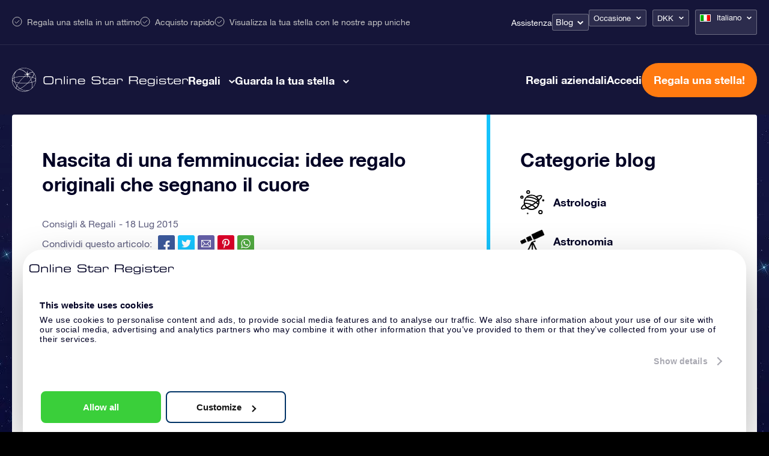

--- FILE ---
content_type: image/svg+xml
request_url: https://osr.org/wp-content/uploads/2021/01/whattogive_live.svg
body_size: 525
content:
<svg xmlns="http://www.w3.org/2000/svg" viewBox="0 0 99 85.26"><path d="M88.7,61.13l-19.4,5.5v.1a7.83,7.83,0,0,1-.8,5.8,7.93,7.93,0,0,1-4.8,3.8,8.1,8.1,0,0,1-6.1-.7l-11.2-6.2,1.1-1.9,11.2,6.2a5.9,5.9,0,0,0,4.5.5,5.47,5.47,0,0,0,3.5-2.8,6.15,6.15,0,0,0,.7-2.3,4.79,4.79,0,0,0-2.3-4.9l-27.2-15a8.31,8.31,0,0,0-6.6-.8h-.1c-.7.1-29.9,8.5-31.1,8.8H0l5.9,20.9,19.5-5.5c2,1.2,16.8,10.4,18.7,11.5,3.3,1.9,7.4.9,8.3.6.1,0,39.7-11.3,39.7-11.3,2.7-.8,5-4.4,3.9-8.1A5.79,5.79,0,0,0,88.7,61.13Z"/><rect x="70.6" y="23.73" width="4.5" height="29.4"/><rect x="47.2" y="13.13" width="20.8" height="8.4"/><rect x="77.7" y="13.13" width="20.8" height="8.4"/><rect x="70.6" y="13.13" width="4.5" height="8.4"/><path d="M88.1,2.33A6.35,6.35,0,0,0,82.8,0c-4.1.4-8,4.7-10,7.3-2-2.6-5.8-6.9-10-7.3a6.09,6.09,0,0,0-5.3,2.3c-1.7,1.9-1.6,3.4-1.2,4.4.6,1.5,2.4,3.6,11.4,4.5,2.8.3,5,.3,5.1.3h0c3.4,0,14.6-.5,16.5-4.7C89.8,5.93,89.9,4.33,88.1,2.33ZM68,8.23c-8.1-.8-8.8-2.5-8.9-2.6s.2-.7.7-1.3A3.27,3.27,0,0,1,62.3,3h.3c2.5.2,5.2,2.9,7.1,5.3A10.28,10.28,0,0,1,68,8.23Zm18.5-2.6c-.6,1.3-5.6,2.4-10.6,2.7C77.8,6,80.6,3.23,83,3h.3a3.13,3.13,0,0,1,2.5,1.3C86.4,4.93,86.6,5.43,86.5,5.63Z"/><path d="M50.5,23.73v29.4H68V23.73Zm4.2,17.5h-.3a.31.31,0,0,1-.1-.2l.5-1.8-1.2-1.5a.27.27,0,0,1,.2-.4l1.8-.1,1-1.6c0-.1.1-.1.2-.1a.22.22,0,0,1,.2.2l.7,1.7,1.8.4a.22.22,0,0,1,.2.2c0,.1,0,.2-.1.2l-1.4,1.2.1,1.8v.1l-.1.1h-.3l-1.6-1Zm9,7.8c0,.1-.1.1-.2.1H61.6l-1,1.6c-.1.1-.1.1-.2.1s-.1,0-.1-.1a.1.1,0,0,0-.1-.1l-.5-1.8-1.8-.5a.22.22,0,0,1-.2-.2c0-.1,0-.2.1-.2l1.5-1.1v-1.9a.35.35,0,0,1,.1-.2h.3l1.5,1.1,1.8-.6a.22.22,0,0,1,.3.3l-.6,1.8,1.1,1.5C63.8,48.93,63.8,49,63.7,49Zm.2-18.2c0,.1-.1.1-.2.1H61.8l-1.1,1.5c-.1.1-.1.1-.2.1s-.1,0-.1-.1a.1.1,0,0,0-.1-.1l-.5-1.8-1.8-.4a.22.22,0,0,1-.2-.2c0-.1,0-.2.1-.2l1.5-1.1v-1.9a.35.35,0,0,1,.1-.2h.3l1.5,1.1,1.8-.6a.22.22,0,0,1,.3.3l-.6,1.8,1.1,1.5Z"/><path d="M77.7,23.73v29.4H95.2V23.73Zm3.7,6.9v-.3l1.1-1.5-.5-1.7a.22.22,0,0,1,.3-.3l1.8.6,1.5-1.1a.19.19,0,0,1,.3,0c.1,0,.1.1.1.2v1.9l1.5,1.1c.1.1.1.1.1.2a.22.22,0,0,1-.2.2l-1.8.5-.6,1.8a.1.1,0,0,1-.1.1l-.1.1c-.1,0-.2,0-.2-.1l-1.1-1.5H81.6Zm6.1,17.5-1.8.5-.5,1.8a.1.1,0,0,1-.1.1l-.1.1c-.1,0-.2,0-.2-.1L83.7,49H81.8a.35.35,0,0,1-.2-.1v-.3l1.1-1.5-.6-1.8a.22.22,0,0,1,.3-.3l1.8.6,1.5-1.1a.19.19,0,0,1,.3,0c.1,0,.1.1.1.2v1.9l1.5,1.1c.1.1.1.1.1.2S87.6,48.13,87.5,48.13Zm4.2-10.6-1.2,1.4.5,1.8c0,.1,0,.2-.1.2a.19.19,0,0,1-.3,0l-1.7-.7-1.6,1a.19.19,0,0,1-.3,0l-.1-.1V41l.1-1.8L85.6,38a.31.31,0,0,1-.1-.2.22.22,0,0,1,.2-.2l1.8-.4.7-1.7c0-.1.1-.1.2-.2s.2,0,.2.1l1,1.6,1.8.1C91.7,37.13,91.8,37.43,91.7,37.53Z"/></svg>